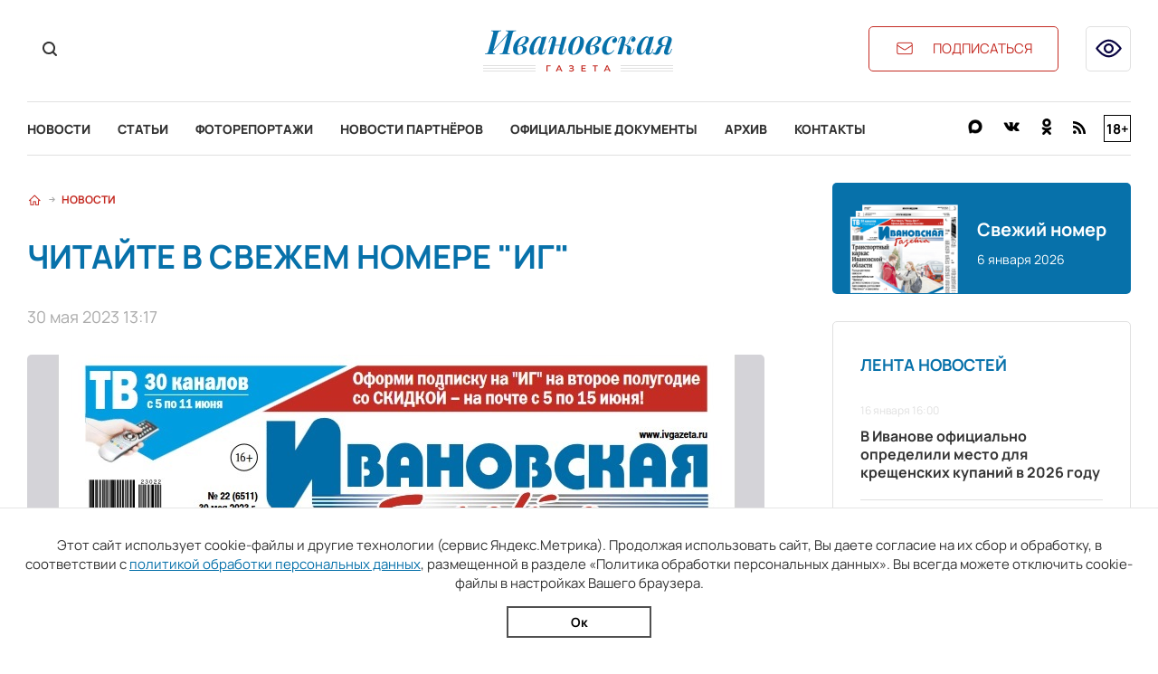

--- FILE ---
content_type: text/html; charset=utf-8
request_url: https://ivgazeta.ru/news/2023/05/30/chitayte_v_svezhem_nomere_ig
body_size: 9944
content:
<!DOCTYPE html>
<html lang="en">
<head>
    <meta charset="utf-8" />
    <meta name="viewport" content="width=device-width, initial-scale=1.0" />
    <link rel="apple-touch-icon" sizes="180x180" href="/apple-touch-icon.png">
<link rel="icon" type="image/png" sizes="32x32" href="/favicon-32x32.png">
<link rel="icon" type="image/png" sizes="16x16" href="/favicon-16x16.png">
<link rel="manifest" href="/site.webmanifest">
<link rel="mask-icon" href="/safari-pinned-tab.svg" color="#0771aa">
<meta name="msapplication-TileColor" content="#0771aa">
<meta name="theme-color" content="#0771aa">
    <title>Читайте в свежем номере &quot;ИГ&quot;</title>
<meta name="description" content="Выпуск от 30 мая расскажет читателям об отчете губернатора о работе правительства Ивановской области, защите прав детей, изменениях в жизни Ивановского района, завершении посевной, премьере спектакля музтеатра &quot;Мэри Поппинс, до свидания!&quot; и ивановском неврологе Антонине Козловой." />
<link rel="canonical" href="https://ivgazeta.ru/news/2023/05/30/chitayte_v_svezhem_nomere_ig" />
<link rel="amphtml" href="https://ivgazeta.ru/news/2023/05/30/chitayte_v_svezhem_nomere_ig/amp" />

        <meta property="og:type" content="website" />
    <link rel="stylesheet" href="/css/font-awesome.css">
    <link rel="stylesheet" href="/css/site.css?v=hK9bH5XjwvrlaQf8Ql5qEzzh23XoevqMfqgXfFRJcI0" />
    <link rel="stylesheet" href="/css/slick.css" />
    <link rel="stylesheet" href="/css/lightgallery.css" />
    <link rel="stylesheet" href="/css/bvi.min.css" />
</head>
<body>
    
    <header b-jva7ztsvzo class="header">
        <div b-jva7ztsvzo class="content_width">
            <div b-jva7ztsvzo class="top_header_block">
                <div b-jva7ztsvzo class="top_header_search_block">
                    <button b-jva7ztsvzo type="button" class="top_header_search_button" onclick="showSearchForm()">
                        <img src="/img/search-svgrepo-com 1.png" />
                    </button>
                    <form class="top_header_search_form" action="/search" method="post">
                        <input b-jva7ztsvzo type="text" class="top_header_search_form_input" name="Query" placeholder="Поиск по сайту" />
                        <button b-jva7ztsvzo class="top_header_search_form_submit_button" type="submit"><img src="/img/search-svgrepo-com 1.png" /></button>
                        <button b-jva7ztsvzo class="top_header_search_form_close_button" type="button" onclick="closeSearchForm()"></button>
                    <input name="__RequestVerificationToken" type="hidden" value="CfDJ8D9Vq4Dlpf9JlUTd2vy6bGe_bcQt6_iY7UDl0zLV6LoP5MffOfEMEpU55dOVFwz-9Y_K9PjQDV-Nrr0bwslHubW_zfSzFbKFJwTjNRoThdg7GvgUS7YGAfuNIt0NSmZa-iVKL5yrXb7ZL54GlN7IcEA" /></form>
                </div>
                <div b-jva7ztsvzo class="top_header_logo_block">
                    <a class="top_header_logo" href="/">
                        <img b-jva7ztsvzo src="/img/logo.png" />
                    </a>
                </div>
                <a b-jva7ztsvzo class="top_header_subscribe_button" href="https://podpiska.pochta.ru/press/%D0%9F%D0%9D867" target="_blank">
                    <img src="/img/mail-svgrepo-com 1.png" />
                    <span b-jva7ztsvzo>подписаться</span>
                </a>
                <button b-jva7ztsvzo type="button" class="top_header_low_vision_button bvi-open">
                    <img src="/img/eye-show-svgrepo-com 1.png" />
                </button>
            </div>
            <div b-jva7ztsvzo class="bottom_header_block">
                <button b-jva7ztsvzo type="button" class="top_header_menu_button" onclick="toggleMenu(this)">
                    <div b-jva7ztsvzo class="top_header_menu_button_lines">
                        <div b-jva7ztsvzo class="top_header_menu_button_line_1"></div>
                        <div b-jva7ztsvzo class="top_header_menu_button_line_2"></div>
                        <div b-jva7ztsvzo class="top_header_menu_button_line_3"></div>
                    </div>
                </button>
                <nav b-jva7ztsvzo class="header_menu_block">
                    <a class="header_menu_item" href="/news">Новости</a>
                    <a class="header_menu_item" href="/articles">Статьи</a>
                    <a class="header_menu_item" href="/photos">Фоторепортажи</a>
                    <a class="header_menu_item" href="/companynews">Новости партнёров</a>
                    <a class="header_menu_item" href="/documents">Официальные документы</a>
                    <a class="header_menu_item" href="/archive">Архив</a>
                    <a class="header_menu_item" href="/contacts">Контакты</a>
                </nav>
                <div b-jva7ztsvzo class="header_social_block">
                    <a b-jva7ztsvzo class="header_social_link vk" target="_blank" href="https://max.ru/i3vestno"><img src="/img/max-logo-black.png" /></a>
                    <a b-jva7ztsvzo class="header_social_link vk" target="_blank" href="//vk.com/i3vestno"><img src="/img/vk-svgrepo-com 1.png" /></a>
                    <a b-jva7ztsvzo class="header_social_link ok" target="_blank" href="//odnoklassniki.ru/group/52967653966070"><img src="/img/odnoklassniki-svgrepo-com 1.png" /></a>
                    <a class="header_social_link rss" href="/rss"><img src="/img/rss-svgrepo-com 1.png" /></a>
                    <div b-jva7ztsvzo class="header_age_rating">18+</div>
                </div>
            </div>
        </div>
    </header>
    <div b-jva7ztsvzo class="container">
        <main b-jva7ztsvzo role="main" class="pb-3">
            <div class="main_page content_width">
    <div class="news_main_content_block">
        <div class="breadcrumbs">
            <a class="breadcrumb" href="/"><img src="/img/house-svgrepo-com 1.png" /></a>
            <img class="breadcrumb_arrow" src="/img/arrow-sm-right-svgrepo-com 1.png" />
            <a class="breadcrumb" href="/news">Новости</a>
        </div>
        <section class="news_block">
            <h1 class="page_header">
                Читайте в свежем номере &quot;ИГ&quot;
            </h1>
            <div class="news_date">
                30 мая 2023 13:17
            </div>
            <div class="news_image">
                <img src="/images/2023/05/30/47e076832a284298bfc52af02600602c.jpg" />
                <div class="image_copyright">
                    
                </div>
            </div>
            <p class="news_description">
                Выпуск от 30 мая расскажет читателям об отчете губернатора о работе правительства Ивановской области, защите прав детей, изменениях в жизни Ивановского района, завершении посевной, премьере спектакля музтеатра &quot;Мэри Поппинс, до свидания!&quot; и ивановском неврологе Антонине Козловой.
            </p>
            <article class="text">
                <p><strong>"Мы вместе смогли сложить фундамент развития региона".</strong> 25 мая губернатор выступил с отчетом о работе правительства Ивановской области в 2018&ndash;2022 годах на расширенном заседании регионального парламента, а также обозначил цели для всех уровней власти в регионе &ndash; повысить доходы людей и качество жизни.</p>
<p><strong>Ребенок, который ничем не занят, подвергается большой опасности.</strong> О том, от чего можно и нужно защищать детей взрослым, как меняется инфраструктура для маленьких жителей региона, накануне Дня защиты детей мы поговорили с новым уполномоченным по правам ребенка в Ивановской области Светланой Протасевич.</p>
<p><strong>Численность населения растет. </strong>3 июня Ивановский район отметит 94-й день рождения. В преддверии празднования "Ивановская газета" расскажет, что изменилось в муниципалитете за последние годы.</p>
<p><strong>Посевная завершается при остром дефиците механизаторов.</strong> Хозяйства региона не уменьшили яровое поле, несмотря на проблемы с кадрами, рост цен на солярку и снижение закупочных цен на молоко.</p>
<p><strong>"Мэри Поппинс" &ndash; волшебство наяву.</strong> Ивановский музыкальный театр в этом сезоне не устает радовать своих поклонников. Не успели отгреметь аплодисменты новому мюзиклу "Мата Хари", как вновь премьера &ndash; спектакль для семейного просмотра "Мэри Поппинс, до свидания!"</p>
<p><strong>Когда пациенты становятся друзьями.</strong> В мае отметила юбилей невролог Антонина Козлова. Врач от бога и человек с большой буквы. Так называют доктора благодарные пациенты, коллеги &ndash; все, с кем ей довелось работать и общаться. Она отдала ивановской медицине 63 года и по сей день принимает пациентов.</p>
                <p class="author_name"></p>
            </article>
            <section class="social_share_block">
                <span class="social_share_block_text">Поделиться в социальных сетях</span>
                
<a class="social_share_link" href="https://vk.com/share.php?url=https://ivgazeta.ru/news/2023/05/30/chitayte_v_svezhem_nomere_ig"><span class="fa fa-vk"></span></a>
<a class="social_share_link" href="https://connect.ok.ru/offer?url=https://ivgazeta.ru/news/2023/05/30/chitayte_v_svezhem_nomere_ig"><span class="fa fa-odnoklassniki"></span></a>

            </section>
        </section>
        <section class="see_also_block">
            <header class="block_header">
                <span class="block_header_caption">Читайте также</span>
            </header>
            <div class="main_page_article_list">
                    <a class="main_page_article" href="/article/2026/01/18/otec_russkih_supermarketov_iz_luha">
                        <div class="main_page_article_image_wrapper">
                            <img class="main_page_article_image" src="https://imagecdn.ru/crop?width=360&amp;height=260&amp;alias=ivgazeta.ru/images/2026/01/13/053969a8596542aaa86e1f2103d3ba5e.jpg" />
                        </div>
                        <div class="main_page_article_content">
                            <div class="main_page_article_date">
                                18 января 09:00
                            </div>
                            <div class="main_page_article_name">
                                Отец русских супермаркетов из Луха
                            </div>
                        </div>
                    </a>
                    <a class="main_page_article" href="/article/2026/01/17/oktyabrskoe_povyshenie_kommunalki_i_akcent_na_mestnyh_rabochih">
                        <div class="main_page_article_image_wrapper">
                            <img class="main_page_article_image" src="https://imagecdn.ru/crop?width=360&amp;height=260&amp;alias=ivgazeta.ru/images/2026/01/13/e3966251207945999abf957c9d358f52.jpg" />
                        </div>
                        <div class="main_page_article_content">
                            <div class="main_page_article_date">
                                17 января 09:00
                            </div>
                            <div class="main_page_article_name">
                                Что ждет жителей Ивановской области в 2026 году
                            </div>
                        </div>
                    </a>
                    <a class="main_page_article" href="/news/2026/01/16/v_ivanove_oficialno_opredelili_mesto_dlya_kreshchenskih_kupaniy_v_2026_godu">
                        <div class="main_page_article_image_wrapper">
                            <img class="main_page_article_image" src="https://imagecdn.ru/crop?width=360&amp;height=260&amp;alias=ivgazeta.ru/images/2026/01/16/56261ee49bd644f7bc9d0ff7bae04891.jpeg" />
                        </div>
                        <div class="main_page_article_content">
                            <div class="main_page_article_date">
                                16 января 16:00
                            </div>
                            <div class="main_page_article_name">
                                В Иванове официально определили место для крещенских купаний в 2026 году
                            </div>
                        </div>
                    </a>
            </div>
        </section>
    </div>
    
<aside class="aside_block">
    <a class="fresh_newspaper_block" href="/newspaper/2026/01/06/01" target="_blank">
    <img class="fresh_newspaper_image" src="/img/1 6.png" />
    <div class="fresh_newspaper_text">
        <div class="fresh_newspaper_caption">Свежий номер</div>
        <div class="fresh_newspaper_date">6 января 2026</div>
    </div>
</a>
    
<section class="aside_news_list_block">
    <header class="aside_news_list_header">
        Лента новостей
    </header>
    <div class="aside_news_list">
            <a class="aside_news_item" href="/news/2026/01/16/v_ivanove_oficialno_opredelili_mesto_dlya_kreshchenskih_kupaniy_v_2026_godu">
                <div class="aside_news_item_date">16 января 16:00</div>
                <div class="aside_news_item_name">В Иванове официально определили место для крещенских купаний в 2026 году</div>
            </a>
            <a class="aside_news_item" href="/news/2026/01/16/ivanovskiy_student_medik_stal_donorom_kostnogo_mozga_dlya_neznakomca">
                <div class="aside_news_item_date">16 января 12:54</div>
                <div class="aside_news_item_name">Ивановский студент-медик стал донором костного мозга для незнакомца</div>
            </a>
            <a class="aside_news_item" href="/news/2026/01/16/17_yanvarya_v_ivanovskoy_oblasti_vpervye_otmetyat_den_artista">
                <div class="aside_news_item_date">16 января 12:32</div>
                <div class="aside_news_item_name">17 января в Ивановской области впервые отметят День артиста</div>
            </a>
            <a class="aside_news_item" href="/news/2026/01/16/finansirovanie_federalnoy_programmy_zemskiy_uchitel_uvelichili_vdvoe">
                <div class="aside_news_item_date">16 января 12:10</div>
                <div class="aside_news_item_name">Финансирование федеральной программы &quot;Земский учитель&quot; увеличили вдвое</div>
            </a>
            <a class="aside_news_item" href="/news/2026/01/15/v_shesti_gorodah_ivanovskoy_oblasti_zavershili_modernizaciyu_ulichnogo_osveshcheniya">
                <div class="aside_news_item_date">15 января 13:07</div>
                <div class="aside_news_item_name">В шести городах Ивановской области завершили модернизацию уличного освещения</div>
            </a>
    </div>
    <a class="aside_news_more_link" href="/news">Показать ещё</a>
</section>

    
<section class="aside_news_list_block">
    <header class="aside_news_list_header">
        Популярное
    </header>
    <div class="aside_news_list">
            <a class="aside_news_item" href="/news/2026/01/16/ivanovskiy_student_medik_stal_donorom_kostnogo_mozga_dlya_neznakomca">
                <div class="aside_news_item_date">16 января 12:54</div>
                <div class="aside_news_item_name">Ивановский студент-медик стал донором костного мозга для незнакомца</div>
            </a>
            <a class="aside_news_item" href="/news/2026/01/15/v_shesti_gorodah_ivanovskoy_oblasti_zavershili_modernizaciyu_ulichnogo_osveshcheniya">
                <div class="aside_news_item_date">15 января 13:07</div>
                <div class="aside_news_item_name">В шести городах Ивановской области завершили модернизацию уличного освещения</div>
            </a>
            <a class="aside_news_item" href="/news/2026/01/12/v_ivanovskoy_oblasti_zaklyucheno_soglashenie_o_minimalnoy_zarplate_">
                <div class="aside_news_item_date">12 января 11:49</div>
                <div class="aside_news_item_name">В Ивановской области заключено соглашение о минимальной зарплате&#xA0;</div>
            </a>
            <a class="aside_news_item" href="/article/2026/01/04/stala_luchshey_na_teleshou_umnee_vseh_">
                <div class="aside_news_item_date">4 января 09:00</div>
                <div class="aside_news_item_name">Стала лучшей на телешоу &quot;Умнее всех&quot;</div>
            </a>
            <a class="aside_news_item" href="/article/2026/01/09/mudryh_i_raschetlivyh_zhdet_rost_materialnogo_blagosostoyaniya">
                <div class="aside_news_item_date">9 января 09:00</div>
                <div class="aside_news_item_name">Мудрых и расчетливых ждет рост материального благосостояния</div>
            </a>
    </div>
</section>


    		<div class="aside_banner_block ">
				<a href="https://nadintour.ru/ivanovo   " target="_blank" class="aside_banner_link">
						<video autoplay muted loop playsinline src="/images/2025/04/07/d3fa7b8e26434506adc22c7ba34f92ae.mp4"></video>
						<div class="banner_erid">erid: 2RanykTTpLA; реклама</div>
				</a>
		</div>

</aside>

</div>


        </main>
    </div>
    
    <footer b-jva7ztsvzo>
        <div b-jva7ztsvzo class="top_footer_block_wrap">
            <div b-jva7ztsvzo class="top_footer_block content_width">
                <div b-jva7ztsvzo class="top_footer_logo_block">
                    <img src="/img/footer-logo.png" />
                </div>
                <form class="top_footer_search_block" action="/search" method="post">
                    <input b-jva7ztsvzo class="top_footer_search_input" type="text" name="Query" placeholder="Поиск по сайту" />
                    <button b-jva7ztsvzo class="top_footer_search_submit" type="submit"><img src="/img/search-svgrepo-com 1(1).png" /></button>
                <input name="__RequestVerificationToken" type="hidden" value="CfDJ8D9Vq4Dlpf9JlUTd2vy6bGe_bcQt6_iY7UDl0zLV6LoP5MffOfEMEpU55dOVFwz-9Y_K9PjQDV-Nrr0bwslHubW_zfSzFbKFJwTjNRoThdg7GvgUS7YGAfuNIt0NSmZa-iVKL5yrXb7ZL54GlN7IcEA" /></form>
                <section b-jva7ztsvzo class="top_footer_social_block">
                    <a b-jva7ztsvzo class="top_footer_social_link vk" target="_blank" href="https://max.ru/i3vestno">
                        <img src="/img/max-logo-black.png" />
                    </a>
                    <a b-jva7ztsvzo class="top_footer_social_link vk" target="_blank" href="//vk.com/i3vestno">
                        <img src="/img/vk-svgrepo-com 1(1).png" />
                    </a>
                    <a b-jva7ztsvzo class="top_footer_social_link ok" target="_blank" href="//odnoklassniki.ru/group/52967653966070">
                        <img src="/img/odnoklassniki-svgrepo-com 1(1).png" />
                    </a>
                    <a class="top_footer_social_link rss" href="/rss">
                        <img src="/img/rss-svgrepo-com 1(1).png" />
                    </a>
                </section>
            </div>
        </div>
        <div b-jva7ztsvzo class="middle_footer_block">
            <nav b-jva7ztsvzo class="footer_menu content_width">
                <div b-jva7ztsvzo class="footer_menu_row">
                    <div b-jva7ztsvzo class="footer_menu_row_header" onclick="toggleFooterMenu(this)">Разделы сайта<div b-jva7ztsvzo class="footer_menu_row_header_arrow"></div></div>
                    <div b-jva7ztsvzo class="footer_menu_row_list">
                        <a class="footer_menu_item" href="/news">Новости</a>
                        <a class="footer_menu_item" href="/articles">Статьи</a>
                        <a class="footer_menu_item" href="/photos">Фоторепортажи</a>
                        <a class="footer_menu_item" href="/archive">Архив газеты</a>
                        <a class="footer_menu_item" href="/documents">Официальные документы</a>
                        <a class="footer_menu_item" href="/companynews">Новости партнёров</a>
                    </div>
                </div>
                <div b-jva7ztsvzo class="footer_menu_row">
                    <div b-jva7ztsvzo class="footer_menu_row_header" onclick="toggleFooterMenu(this)">Информация<div b-jva7ztsvzo class="footer_menu_row_header_arrow"></div></div>
                    <div b-jva7ztsvzo class="footer_menu_row_list">
                        <a class="footer_menu_item" href="/about">О газете</a>
                        <a class="footer_menu_item" href="/advertisement">Рекламодателям</a>
                        <a class="footer_menu_item" href="/contacts">Контакты</a>
                    </div>
                </div>
                <div b-jva7ztsvzo class="footer_menu_row">
                    <div b-jva7ztsvzo class="footer_menu_row_header" onclick="toggleFooterMenu(this)">Контакты<div b-jva7ztsvzo class="footer_menu_row_header_arrow"></div></div>
                    <div b-jva7ztsvzo class="footer_menu_row_list">
                        <span b-jva7ztsvzo class="footer_contact_item">Телефон: <a b-jva7ztsvzo href="tel:+74932419481">+7 (4932) 41-94-81</a></span>
                        <span b-jva7ztsvzo class="footer_contact_item">Email: <a b-jva7ztsvzo href="mailto:ivgazeta@bk.ru">ivgazeta@bk.ru</a></span>
                        <span b-jva7ztsvzo class="footer_contact_item">Реклама: <a b-jva7ztsvzo href="mailto:igreklama@bk.ru">igreklama@bk.ru</a></span>
                        <span b-jva7ztsvzo class="footer_contact_item">Подписка: <a b-jva7ztsvzo href="mailto:igpodpiska@bk.ru">igpodpiska@bk.ru</a></span>
                    </div>
                </div>
            </nav>
        </div>
        <div b-jva7ztsvzo class="bottom_footer_block">
            <div b-jva7ztsvzo class="content_width">
                

<div class="editable_html" data-editable-code="ФутерИнформацияТекст">
<p>СМИ: &laquo;Ивановская газета - сайт&raquo;. Реестровая запись 06.11.2019 серия ЭЛ № ФС 77 - 77098. Учредитель: БУ &laquo;Ивановские газеты&raquo;.</p>
<p>Главный редактор: Кузьмичев А.Е. Копирование материалов без ссылки на сайт запрещено</p>
<p><a href="/termsofuse">Условия использования сайта</a> <a href="/policy">Политика обработки персональных данных</a></p>
<p>&nbsp;</p>
<p>Разработка и поддержка сайта <a href="//thisislogic.ru" target="_blank" rel="noopener">thisislogic.ru</a></p></div>

            </div>
        </div>
    </footer>
    <div b-jva7ztsvzo id="goTop"></div>
    <div b-jva7ztsvzo class="cookie_agreement">
        <p b-jva7ztsvzo class="cookie_agreement_text">Этот сайт использует cookie-файлы и другие технологии (сервис Яндекс.Метрика). Продолжая использовать сайт, Вы даете согласие на их сбор и обработку, в соответствии с <a href="/policy">политикой обработки персональных данных</a>, размещенной в разделе «Политика обработки персональных данных». Вы всегда можете отключить cookie-файлы в настройках Вашего браузера.</p>
        <button b-jva7ztsvzo class="cookie_ok_button" type="button" onclick="setCookieAgree();">Ок</button>
    </div>
    <script src="/lib/jquery/dist/jquery.min.js"></script>
    <script src="/js/bvi.js"></script>
    <script src="/js/slick.min.js"></script>
    <script src="/js/jquery.gotop.min.js"></script>
    <script src="/js/cookie.js"></script>
    <script src="/js/site.js?v=RNIFiGv-dxHYNJGw3_eBZYuMt65ZmvkSmxsolgCPMy0"></script>
    <script>
        GlobalSettings.bannerInterval = 18000;
    </script>
    
    <script src="/js/lightgallery.min.js"></script>
    <script>
        $('.photo_gallery_slider').slick({
            slidesToShow: 3,
            dots: false,
            swipeToSlide: true,
            infinite: false,
            focusOnSelect: true,
            nextArrow: '<div class="right_arrow"></div>',
            prevArrow: '<div class="left_arrow"></div>',
            responsive: [{
                breakpoint: 451,
                settings: {
                    slidesToShow: 2
                }
            }]
        });

        $('.photo_gallery_slider').each(function () {
            lightGallery(this, { selector: '.photo_gallery_slider_item img' });
        });
    </script>

    
    <!-- Yandex.Metrika counter -->
<!-- Yandex.Metrika counter --> <script type="text/javascript" > (function(m,e,t,r,i,k,a){m[i]=m[i]||function(){(m[i].a=m[i].a||[]).push(arguments)}; m[i].l=1*new Date(); for (var j = 0; j < document.scripts.length; j++) {if (document.scripts[j].src === r) { return; }} k=e.createElement(t),a=e.getElementsByTagName(t)[0],k.async=1,k.src=r,a.parentNode.insertBefore(k,a)}) (window, document, "script", "https://mc.yandex.ru/metrika/tag.js", "ym"); ym(25995265, "init", { clickmap:true, trackLinks:true, accurateTrackBounce:true }); </script> <noscript><div><img src="https://mc.yandex.ru/watch/25995265" style="position:absolute; left:-9999px;" alt="" /></div></noscript> <!-- /Yandex.Metrika counter -->
<!-- /Yandex.Metrika counter -->
<!-- Global site tag (gtag.js) - Google Analytics -->

<!-- /Global site tag (gtag.js) - Google Analytics -->
<!-- LiveInternet counter -->
<script type="text/javascript"><!--
document.write("<a href='//www.liveinternet.ru/click' "+
"target=_blank><img src='//counter.yadro.ru/hit?t26.4;r"+
escape(document.referrer)+((typeof(screen)=="undefined")?"":
";s"+screen.width+"*"+screen.height+"*"+(screen.colorDepth?
screen.colorDepth:screen.pixelDepth))+";u"+escape(document.URL)+
";h"+escape(document.title.substring(0,80))+";"+Math.random()+
"' alt='' title='LiveInternet: показано число посетителей за"+
" сегодня' "+
"border='0' width='0' height='0'><\/a>")
//--></script>
<!-- /LiveInternet counter -->
<!-- MailRu counter -->
<script type="text/javascript">
var _tmr = _tmr || [];
_tmr.push({id: "2440142", type: "pageView", start: (new Date()).getTime()});
(function (d, w) {
   var ts = d.createElement("script"); ts.type = "text/javascript"; ts.async = true;
   ts.src = (d.location.protocol == "https:" ? "https:" : "http:") + "//top-fwz1.mail.ru/js/code.js";
   var f = function () {var s = d.getElementsByTagName("script")[0]; s.parentNode.insertBefore(ts, s);};
   if (w.opera == "[object Opera]") { d.addEventListener("DOMContentLoaded", f, false); } else { f(); }
})(document, window);
</script><noscript><div style="position:absolute;left:-10000px;">
<img src="//top-fwz1.mail.ru/counter?id=2440142;js=na" style="border:0;" height="1" width="1" alt="Рейтинг@Mail.ru" />
</div></noscript>
<!-- /MailRu counter -->

</body>
</html>
